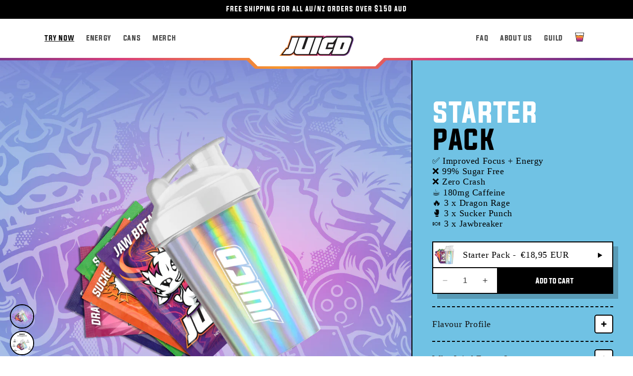

--- FILE ---
content_type: text/css
request_url: https://juicd.energy/cdn/shop/t/119/assets/component-accordion.css?v=43856407308881131751739872136
body_size: -353
content:
.accordion summary{display:flex;position:relative;line-height:1;padding:1.5rem 0;align-items:center}.accordion .summary__title{display:flex;flex:1}.accordion .summary__title+.icon-caret{height:calc(var(--font-heading-scale) * 1rem)}.accordion .plus-icon .icon-caret{height:calc(var(--font-heading-scale) * 1rem)}.accordion+.accordion{margin-top:0;border-top:none}.accordion{margin-top:2.5rem;margin-bottom:0;border-top:.2rem dashed #000;border-bottom:.2rem dashed #000}.accordion__title{display:inline-block;max-width:calc(100% - 6rem);min-height:1.6rem;margin:0;word-break:break-word;font-family:HelveticaNeue;font-weight:400;text-transform:capitalize;font-size:18px}.accordion .icon-accordion{align-self:center;fill:rgb(var(--color-foreground));height:calc(var(--font-heading-scale) * 2rem);margin-right:calc(var(--font-heading-scale) * 1rem);width:calc(var(--font-heading-scale) * 2rem)}.accordion details[open]>summary .plus-icon{background-color:#000}.accordion details[open]>summary .plus-image{filter:invert(100%)}.accordion__content{margin-bottom:1.5rem;word-break:break-word;overflow-x:auto;padding:0 .6rem;color:#000;font-size:14px}.accordion__content img{max-width:100%}
/*# sourceMappingURL=/cdn/shop/t/119/assets/component-accordion.css.map?v=43856407308881131751739872136 */


--- FILE ---
content_type: text/json
request_url: https://conf.config-security.com/model
body_size: 85
content:
{"title":"recommendation AI model (keras)","structure":"release_id=0x2a:6f:34:20:4c:63:3a:29:23:5a:43:62:60:7b:58:2f:41:63:54:32:2b:2c:36:5a:31:47:47:57:21;keras;3yzpohh5domxrox1ksdc5b7qxyq2kw91hlsimx5oqlkzjgfqi2ukz1o4u6sexkm4bdmy6xyn","weights":"../weights/2a6f3420.h5","biases":"../biases/2a6f3420.h5"}

--- FILE ---
content_type: text/javascript; charset=utf-8
request_url: https://juicd.energy/products/starter-pack.js
body_size: 626
content:
{"id":6637178781938,"title":"Starter Pack","handle":"starter-pack","description":"\u003cdiv class=\"prd-desc-star\"\u003e\n\u003cp\u003e\u003cspan data-mce-fragment=\"1\"\u003e\u003c\/span\u003e\u003cspan data-mce-fragment=\"1\"\u003e\u003c\/span\u003e\u003cspan data-mce-fragment=\"1\"\u003e✅ Improved Focus + Energy\u003cbr data-mce-fragment=\"1\"\u003e❌ 99% Sugar Free\u003cbr data-mce-fragment=\"1\"\u003e❌ Zero Crash\u003cbr data-mce-fragment=\"1\"\u003e☕ 180mg Caffeine\u003cbr data-mce-fragment=\"1\"\u003e🔥 3 x Dragon Rage\u003cbr\u003e🥊 3 x Sucker Punch\u003cbr\u003e🍬 3 x Jawbreaker\u003cbr\u003e\u003c\/span\u003e\u003c\/p\u003e\n\u003c\/div\u003e","published_at":"2022-07-11T08:57:59+10:00","created_at":"2021-09-28T10:39:55+10:00","vendor":"juicdenergy","type":"","tags":["Energy","pack","Sachets"],"price":3495,"price_min":3495,"price_max":3495,"available":true,"price_varies":false,"compare_at_price":null,"compare_at_price_min":0,"compare_at_price_max":0,"compare_at_price_varies":false,"variants":[{"id":39468608454898,"title":"Default Title","option1":"Default Title","option2":null,"option3":null,"sku":"","requires_shipping":true,"taxable":true,"featured_image":null,"available":true,"name":"Starter Pack","public_title":null,"options":["Default Title"],"price":3495,"weight":170,"compare_at_price":null,"inventory_management":"shopify","barcode":"","requires_selling_plan":false,"selling_plan_allocations":[]}],"images":["\/\/cdn.shopify.com\/s\/files\/1\/0550\/0416\/8434\/files\/Frame_24.png?v=1726061025"],"featured_image":"\/\/cdn.shopify.com\/s\/files\/1\/0550\/0416\/8434\/files\/Frame_24.png?v=1726061025","options":[{"name":"Title","position":1,"values":["Default Title"]}],"url":"\/products\/starter-pack","media":[{"alt":null,"id":36315745059058,"position":1,"preview_image":{"aspect_ratio":1.002,"height":1012,"width":1014,"src":"https:\/\/cdn.shopify.com\/s\/files\/1\/0550\/0416\/8434\/files\/Frame_24.png?v=1726061025"},"aspect_ratio":1.002,"height":1012,"media_type":"image","src":"https:\/\/cdn.shopify.com\/s\/files\/1\/0550\/0416\/8434\/files\/Frame_24.png?v=1726061025","width":1014}],"requires_selling_plan":false,"selling_plan_groups":[]}

--- FILE ---
content_type: application/javascript; charset=utf-8
request_url: https://juicd.energy/en-gr/products/starter-pack.json?callback=jQuery37105477640149204921_1768676275346&_=1768676275347
body_size: 424
content:
/**/jQuery37105477640149204921_1768676275346({"product":{"id":6637178781938,"title":"Starter Pack","body_html":"\u003cdiv class=\"prd-desc-star\"\u003e\n\u003cp\u003e\u003cspan data-mce-fragment=\"1\"\u003e\u003c\/span\u003e\u003cspan data-mce-fragment=\"1\"\u003e\u003c\/span\u003e\u003cspan data-mce-fragment=\"1\"\u003e✅ Improved Focus + Energy\u003cbr data-mce-fragment=\"1\"\u003e❌ 99% Sugar Free\u003cbr data-mce-fragment=\"1\"\u003e❌ Zero Crash\u003cbr data-mce-fragment=\"1\"\u003e☕ 180mg Caffeine\u003cbr data-mce-fragment=\"1\"\u003e🔥 3 x Dragon Rage\u003cbr\u003e🥊 3 x Sucker Punch\u003cbr\u003e🍬 3 x Jawbreaker\u003cbr\u003e\u003c\/span\u003e\u003c\/p\u003e\n\u003c\/div\u003e","vendor":"juicdenergy","product_type":"","created_at":"2021-09-28T10:39:55+10:00","handle":"starter-pack","updated_at":"2026-01-18T04:57:58+10:00","published_at":"2022-07-11T08:57:59+10:00","template_suffix":"StarterPack","published_scope":"web","tags":"Energy, pack, Sachets","variants":[{"id":39468608454898,"product_id":6637178781938,"title":"Default Title","price":"18.95","sku":"","position":1,"compare_at_price":"","fulfillment_service":"manual","inventory_management":"shopify","option1":"Default Title","option2":null,"option3":null,"created_at":"2021-09-28T10:39:55+10:00","updated_at":"2026-01-18T04:57:58+10:00","taxable":true,"barcode":"","grams":170,"image_id":null,"weight":170.0,"weight_unit":"g","requires_shipping":true,"price_currency":"EUR","compare_at_price_currency":""}],"options":[{"id":8536794923250,"product_id":6637178781938,"name":"Title","position":1,"values":["Default Title"]}],"images":[{"id":43848074395890,"product_id":6637178781938,"position":1,"created_at":"2024-09-11T23:23:44+10:00","updated_at":"2024-09-11T23:23:45+10:00","alt":null,"width":1014,"height":1012,"src":"https:\/\/cdn.shopify.com\/s\/files\/1\/0550\/0416\/8434\/files\/Frame_24.png?v=1726061025","variant_ids":[]}],"image":{"id":43848074395890,"product_id":6637178781938,"position":1,"created_at":"2024-09-11T23:23:44+10:00","updated_at":"2024-09-11T23:23:45+10:00","alt":null,"width":1014,"height":1012,"src":"https:\/\/cdn.shopify.com\/s\/files\/1\/0550\/0416\/8434\/files\/Frame_24.png?v=1726061025","variant_ids":[]}}})

--- FILE ---
content_type: image/svg+xml
request_url: https://juicd.energy/cdn/shop/files/Polygon_1.svg?v=1726128845
body_size: -806
content:
<svg xmlns="http://www.w3.org/2000/svg" fill="none" viewBox="0 0 9 12" height="12" width="9">
<path fill="black" d="M9 6L-4.89399e-07 11.1962L-3.51373e-08 0.803847L9 6Z"></path>
</svg>
